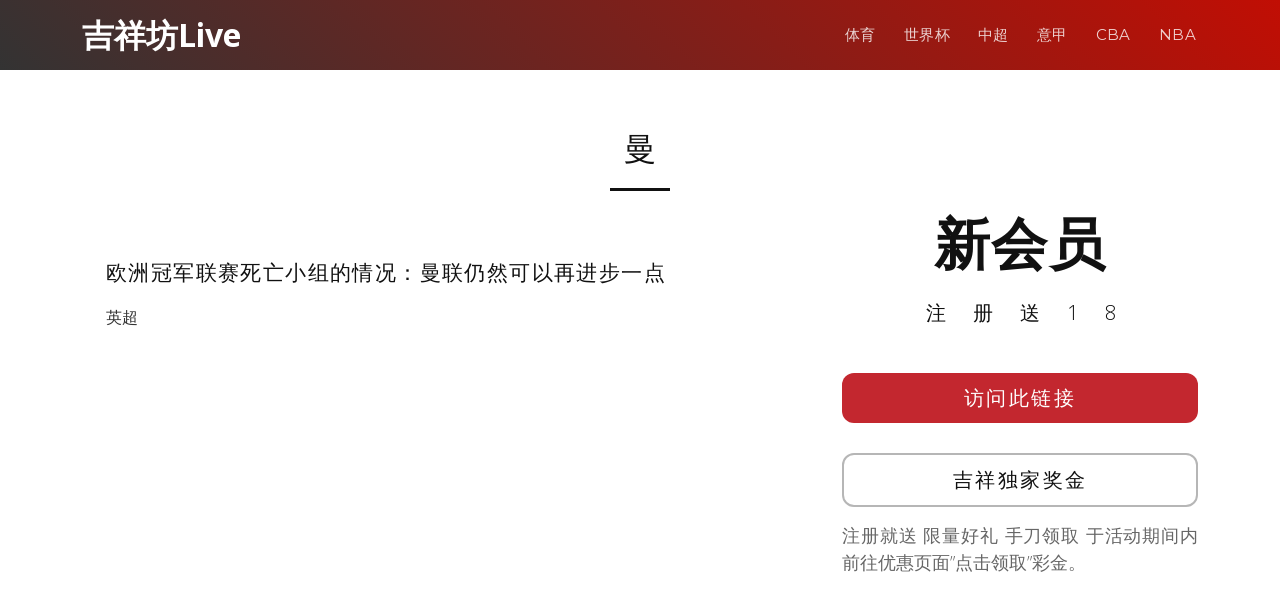

--- FILE ---
content_type: text/css
request_url: http://www.wbliveapp.com/wp-content/themes/templatefirst_v2/assets/css/style.css?ver=1.0
body_size: 5952
content:
/**
* Template Name: Avilon
* Updated: Jan 09 2024 with Bootstrap v5.3.2
* Template URL: https://bootstrapmade.com/avilon-bootstrap-landing-page-template/
* Author: BootstrapMade.com
* License: https://bootstrapmade.com/license/
*/

/*--------------------------------------------------------------
# General
--------------------------------------------------------------*/
body {
  background: #fff;
  color: #666666;
  font-family: "Open Sans", sans-serif;
  overflow-x: hidden;
}

a {
  color: #333333;
  text-decoration: none;
  transition: 0.5s;
}

a:hover,
a:active,
a:focus {
  color: #c10e04;
  outline: none;
  text-decoration: none;
}

p {
  padding: 0;
  margin: 0 0 30px 0;
}

h1,
h2,
h3,
h4,
h5,
h6 {
  font-family: "Montserrat", sans-serif;
  font-weight: 400;
  margin: 0 0 20px 0;
  padding: 0;
}

/*--------------------------------------------------------------
# Back to top button
--------------------------------------------------------------*/
.back-to-top {
  position: fixed;
  background: linear-gradient(45deg, #333333, #c10e04);
  color: #fff;
  border-radius: 4px 4px 0 0;
  right: 15px;
  bottom: 0;
  transition: none;
  visibility: hidden;
  opacity: 0;
  width: 64px;
  height: 34px;
}

.back-to-top i {
  line-height: 0;
  font-size: 20px;
}

.back-to-top:focus {
  background: linear-gradient(45deg, #333333, #c10e04);
  color: #fff;
  outline: none;
}

.back-to-top:hover {
  background: #333333;
  color: #fff;
}

.back-to-top.active {
  visibility: visible;
  opacity: 1;
}

/*--------------------------------------------------------------
# Header
--------------------------------------------------------------*/
#header {
  height: 70px;
  transition: all 0.5s;
  z-index: 997;
  background: linear-gradient(45deg, #333333, #c10e04);
}

#header.header-transparent {
  background: transparent;
}

#header.header-scrolled {
  background: linear-gradient(45deg, #333333, #c10e04);
  height: 70px;
  transition: all 0.5s;
}

#header #logo h1 {
  font-size: 36px;
  padding: 0;
  margin: 0;
  display: inline-block;
  font-family: "Montserrat", sans-serif;
  font-weight: 300;
  letter-spacing: 3px;
  text-transform: uppercase;
}

#header #logo h1 a,
#header #logo h1 a:hover {
  color: #fff;
}

@media (max-width: 768px) {
  #header #logo h1 {
    font-size: 28px;
  }

  #header #logo img {
    max-height: 40px;
  }
}
#logo a {
  color: #FFF;
  font-weight: 900;
  font-size: 2em;
}

/*--------------------------------------------------------------
# Navigation Menu
--------------------------------------------------------------*/
/**
* Desktop Navigation 
*/
.navbar {
  padding: 0;
}

.navbar ul {
  margin: 0;
  padding: 0;
  display: flex;
  list-style: none;
  align-items: center;
}

.navbar li {
  position: relative;
}

.navbar>ul>li {
  white-space: nowrap;
  padding: 10px 0 10px 24px;
}

.navbar a,
.navbar a:focus {
  display: flex;
  align-items: center;
  justify-content: space-between;
  font-family: "Montserrat", sans-serif;
  color: rgba(255, 255, 255, 0.8);
  font-size: 15px;
  padding: 0 2px;
  white-space: nowrap;
  transition: 0.3s;
  letter-spacing: 0.4px;
  position: relative;
}

.navbar a i,
.navbar a:focus i {
  font-size: 12px;
  line-height: 0;
  margin-left: 5px;
}

.navbar>ul>li>a:before {
  content: "";
  position: absolute;
  width: 100%;
  height: 2px;
  bottom: -8px;
  left: 0;
  background-color: #fff;
  visibility: hidden;
  transform: scaleX(0);
  transition: all 0.3s ease-in-out 0s;
}

.navbar a:hover:before,
.navbar li:hover>a:before,
.navbar .active:before {
  visibility: visible;
  transform: scaleX(1);
}

.navbar a:hover,
.navbar .active,
.navbar .active:focus,
.navbar li:hover>a {
  color: #fff;
}

.navbar .dropdown ul {
  display: block;
  position: absolute;
  left: 24px;
  top: calc(100% + 30px);
  margin: 0;
  padding: 10px 0;
  z-index: 99;
  opacity: 0;
  visibility: hidden;
  background: #fff;
  box-shadow: 0px 0px 30px rgba(127, 137, 161, 0.25);
  transition: 0.3s;
}

.navbar .dropdown ul li {
  min-width: 200px;
}

.navbar .dropdown ul a {
  padding: 10px 20px;
  font-size: 14px;
  text-transform: none;
  color: #333333;
}

.navbar .dropdown ul a i {
  font-size: 12px;
}

.navbar .dropdown ul a:hover,
.navbar .dropdown ul .active:hover,
.navbar .dropdown ul li:hover>a {
  color: #333333;
}

.navbar .dropdown:hover>ul {
  opacity: 1;
  top: 100%;
  visibility: visible;
}

.navbar .dropdown .dropdown ul {
  top: 0;
  left: calc(100% - 30px);
  visibility: hidden;
}

.navbar .dropdown .dropdown:hover>ul {
  opacity: 1;
  top: 0;
  left: 100%;
  visibility: visible;
}

@media (max-width: 1366px) {
  .navbar .dropdown .dropdown ul {
    left: -90%;
  }

  .navbar .dropdown .dropdown:hover>ul {
    left: -100%;
  }
}

/**
* Mobile Navigation 
*/
.mobile-nav-toggle {
  color: #fff;
  font-size: 28px;
  cursor: pointer;
  display: none;
  line-height: 0;
  transition: 0.5s;
}

@media (max-width: 991px) {
  .mobile-nav-toggle {
    display: block;
  }

  .navbar ul {
    display: none;
  }
}

.navbar-mobile {
  position: fixed;
  overflow: hidden;
  top: 0;
  right: 0;
  left: 0;
  bottom: 0;
  background: rgba(26, 26, 26, 0.9);
  transition: 0.3s;
  z-index: 999;
}

.navbar-mobile .mobile-nav-toggle {
  position: absolute;
  top: 15px;
  right: 15px;
}

.navbar-mobile ul {
  display: block;
  position: absolute;
  top: 55px;
  right: 15px;
  bottom: 15px;
  left: 15px;
  padding: 10px 0;
  background-color: #fff;
  overflow-y: auto;
  transition: 0.3s;
}

.navbar-mobile>ul>li {
  padding: 0;
}

.navbar-mobile a:hover:before,
.navbar-mobile li:hover>a:before,
.navbar-mobile .active:before {
  visibility: hidden;
}

.navbar-mobile a,
.navbar-mobile a:focus {
  padding: 10px 20px;
  font-size: 15px;
  color: #333333;
}

.navbar-mobile a:hover,
.navbar-mobile .active,
.navbar-mobile li:hover>a {
  color: #333333;
}

.navbar-mobile .getstarted,
.navbar-mobile .getstarted:focus {
  margin: 15px;
}

.navbar-mobile .dropdown ul {
  position: static;
  display: none;
  margin: 10px 20px;
  padding: 10px 0;
  z-index: 99;
  opacity: 1;
  visibility: visible;
  background: #fff;
  box-shadow: 0px 0px 30px rgba(127, 137, 161, 0.25);
}

.navbar-mobile .dropdown ul li {
  min-width: 200px;
}

.navbar-mobile .dropdown ul a {
  padding: 10px 20px;
}

.navbar-mobile .dropdown ul a i {
  font-size: 12px;
}

.navbar-mobile .dropdown ul a:hover,
.navbar-mobile .dropdown ul .active:hover,
.navbar-mobile .dropdown ul li:hover>a {
  color: #333333;
}

.navbar-mobile .dropdown>.dropdown-active {
  display: block;
}

/*--------------------------------------------------------------
# Hero Section
--------------------------------------------------------------*/
#hero {
  width: 100%;
  height: 100vh;
  background: linear-gradient(45deg, rgba(73, 47, 46, 0.8), rgba(0, 0, 0, 0.8)), url("../img/hero-bg.jpg") center top no-repeat;
  background-size: cover;
  position: relative;
}

@media (min-width: 1025px) {
  #hero {
    background-attachment: fixed;
  }
}

@media (max-height: 640px) {
  #hero {
    height: 120vh;
  }
}

#hero .hero-text {
  position: absolute;
  left: 0;
  top: 60px;
  right: 0;
  height: calc(50% - 60px);
  display: flex;
  align-items: center;
  justify-content: center;
  text-align: center;
  flex-direction: column;
}

#hero h2 {
  margin: 30px 0 10px 0;
  padding: 0 15px;
  font-size: 48px;
  font-weight: 400;
  line-height: 56px;
  color: #fff;
}

@media (max-width: 768px) {
  #hero h2 {
    font-size: 28px;
    line-height: 36px;
  }
}

#hero p {
  color: #fff;
  margin-bottom: 20px;
  padding: 0 15px;
  font-size: 24px;
}

@media (max-width: 768px) {
  #hero p {
    font-size: 18px;
    line-height: 24px;
    margin-bottom: 20px;
  }
}

#hero .btn-get-started {
  font-family: "Montserrat", sans-serif;
  font-weight: 400;
  font-size: 16px;
  letter-spacing: 1px;
  display: inline-block;
  padding: 8px 28px;
  border-radius: 50px;
  transition: 0.5s;
  margin: 10px;
  border: 2px solid #fff;
  color: #fff;
}

#hero .btn-get-started:hover {
  color: #333333;
  background: #fff;
}

#hero .product-screens {
  position: absolute;
  left: 0;
  right: 0;
  bottom: 0;
  overflow: hidden;
  text-align: center;
  width: 100%;
  height: 50%;
}

#hero .product-screens img {
  box-shadow: 0px -2px 19px 4px rgba(0, 0, 0, 0.29);
}

#hero .product-screens .product-screen-1 {
  position: absolute;
  z-index: 30;
  left: calc(50% + 54px);
  bottom: 0;
  top: 30px;
}

#hero .product-screens .product-screen-2 {
  position: absolute;
  z-index: 20;
  left: calc(50% - 154px);
  bottom: 0;
  top: 90px;
}

#hero .product-screens .product-screen-3 {
  position: absolute;
  z-index: 10;
  left: calc(50% - 374px);
  bottom: 0;
  top: 150px;
}

@media (max-width: 767px) {
  #hero .product-screens .product-screen-1 {
    position: static;
    padding-top: 30px;
  }

  #hero .product-screens .product-screen-2,
  #hero .product-screens .product-screen-3 {
    display: none;
  }
}


/*--------------------------------------------------------------
# Sections
--------------------------------------------------------------*/
section {
  overflow: hidden;
}

/* Sections Header
--------------------------------*/
.section-header .section-title {
  font-size: 32px;
  color: #111;
  text-align: center;
  font-weight: 400;
}

.section-header .section-description {
  text-align: center;
  padding-bottom: 40px;
  color: #777;
  font-style: italic;
}

.section-header .section-divider {
  display: block;
  width: 60px;
  height: 3px;
  background: #111;
  margin: 0 auto;
  margin-bottom: 20px;
}

/* Section with background
--------------------------------*/
.section-bg {
  background: #eff5f5;
}

.ad-title {
  color: #111;
  font-size: 3.5em;
  font-weight: 900;
  letter-spacing: 1.5px;
  text-align: center;
}
.ad-title2 {
  font-size: 20px;
  font-weight: 300;
  color: #111;
  letter-spacing: 27px;
  text-align: center;
  text-indent: 1.4em;
}
.ad-btn a { 
  background: #c3272f;
  display: inline-block;
  font-size: 20px;
  font-weight: 300;
  line-height: 50px;
  margin: 15px auto;
  border-radius: 12px;
  width: 100%;
  color: #FFF;
  text-decoration: none;
  text-align: center;
  letter-spacing: 2.5px;  
}
.ad-btn2 a {
  background: transparent;
  border: 2px solid rgba(111, 111, 111, 0.5);
  display: inline-block;
  font-size: 20px;
  font-weight: 300;
  line-height: 50px;
  margin: 15px auto;
  border-radius: 12px;
  width: 100%;
  color: #111;
  text-decoration: none;
  text-align: center;
  letter-spacing: 2.5px;   
}
.ad-description p {
  text-align: justify;
  line-height: 1.7rem;
  font-weight: 300;
  font-size: 1.1rem;
}
.product-screen-top{
	padding: 60px 0;
	margin: 0 auto;
}
.product-screen-top img {
  border-radius: 18px;
  height: auto;
  display: block;
}
/*--------------------------------------------------------------
# Breadcrumbs
--------------------------------------------------------------*/
.breadcrumbs {
  padding: 20px 0;
  min-height: 40px;
  margin-top: 92px;
}

@media (max-width: 992px) {
  .breadcrumbs {
    margin-top: 68px;
  }
}

.breadcrumbs h2 {
  font-size: 24px;
  font-weight: 300;
  margin: 0;
}

@media (max-width: 992px) {
  .breadcrumbs h2 {
    margin: 0 0 10px 0;
  }
}

.breadcrumbs ol {
  display: flex;
  flex-wrap: wrap;
  list-style: none;
  padding: 0;
  margin: 0;
  font-size: 14px;
}

.breadcrumbs ol li+li {
  padding-left: 10px;
}

.breadcrumbs ol li+li::before {
  display: inline-block;
  padding-right: 10px;
  color: #6c757d;
  content: "/";
}

@media (max-width: 768px) {
  .breadcrumbs .d-flex {
    display: block !important;
  }

  .breadcrumbs ol {
    display: block;
  }

  .breadcrumbs ol li {
    display: inline-block;
  }
}

/* About Us Section
--------------------------------*/
#about {
  padding: 60px 0;
  overflow: hidden;
}

#about .about-img {
  height: 510px;
  overflow: hidden;
  text-align: center;
}

#about .about-img img {
  margin-left: -15px;
  max-width: 100%;
}

@media (max-width: 768px) {
  #about .about-img {
    height: auto;
  }

  #about .about-img img {
    margin-left: 0;
    padding-bottom: 30px;
  }
}

#about .content .h2 {
  color: #333;
  font-weight: 300;
  font-size: 24px;
}

#about .content h3 {
  color: #777;
  font-weight: 300;
  font-size: 18px;
  line-height: 26px;
  font-style: italic;
}

#about .content p {
  line-height: 26px;
}

#about .content p:last-child {
  margin-bottom: 0;
}

#about .content i {
  font-size: 20px;
  padding-right: 4px;
  color: #333;
}

#about .content ul {
  list-style: none;
  padding: 0;
}

#about .content ul li {
  padding-bottom: 10px;
}

/* Product Featuress Section
--------------------------------*/
#features {
  background: #fff;
  overflow: hidden;
}

#features .features-img {
  text-align: center;
  padding-top: 20px;
}

@media (min-width: 769px) {
  #features .features-img {
    padding-top: 120px;
    margin-top: -200px;
  }
}

#features .features-img img {
  max-width: 100%;
}

#features .box {
  margin-bottom: 15px;
  text-align: center;
}

#features .icon {
  margin-bottom: 10px;
}

#features .icon i {
  color: #666666;
  font-size: 40px;
  transition: 0.5s;
}

#features .icon i:before {
  background: #333333;
  background: linear-gradient(45deg, #333333 0%, #55fabe 100%);
  background-clip: border-box;
  -webkit-background-clip: text;
  -webkit-text-fill-color: transparent;
}

#features .title {
  font-weight: 300;
  margin-bottom: 15px;
  font-size: 22px;
}

#features .title a {
  color: #111;
}

#features .description {
  font-size: 16px;
  line-height: 24px;
  margin-bottom: 10px;
}

#features .section-description {
  padding-bottom: 10px;
}

/* Product Advanced Featuress Section
--------------------------------*/
#advanced-features {
  overflow: hidden;
}

#advanced-features .features-row {
  padding: 60px 0 30px 0;
}

#advanced-features h2 {
  font-size: 26px;
  font-weight: 700;
  color: #000;
}

#advanced-features h3 {
  font-size: 16px;
  line-height: 24px;
  font-weight: 400;
  font-style: italic;
  color: #999;
}

#advanced-features p {
  line-height: 24px;
  color: #777;
  margin-bottom: 30px;
}

#advanced-features i {
  color: #666666;
  font-size: 64px;
  transition: 0.5s;
  float: left;
  padding: 0 15px 0px 0;
  line-height: 1;
}

#advanced-features i:before {
  background: #333333;
  background: linear-gradient(45deg, #333333 0%, #55fabe 100%);
  background-clip: border-box;
  -webkit-background-clip: text;
  -webkit-text-fill-color: transparent;
}

#advanced-features .advanced-feature-img-right {
  max-width: 100%;
  float: right;
  padding: 0 0 30px 30px;
}

#advanced-features .advanced-feature-img-left {
  max-width: 100%;
  float: left;
  padding: 0 30px 30px 0;
}

@media (max-width: 768px) {

  #advanced-features .advanced-feature-img-right,
  #advanced-features .advanced-feature-img-left {
    max-width: 50%;
  }
}

@media (max-width: 767px) {

  #advanced-features .advanced-feature-img-right,
  #advanced-features .advanced-feature-img-left {
    max-width: 100%;
    float: none;
    padding: 0 0 30px 0;
  }
}

/* Call To Action Section
--------------------------------*/
#call-to-action {
  overflow: hidden;
  background: url(../img/call-to-action-bg.jpg) fixed center center;
  background-size: cover;
  padding: 80px 0;
}

#call-to-action .cta-title {
  text-shadow: -1px -1px rgba(255,255,255,0.10), 1px 1px rgba(255,255,255,0.5);
  color: #333;
  font-weight: 700;
  font-size: 28px;
  font-weight: 700;
}

#call-to-action .cta-text {
  color: #333;
  font-size: 18px;
}

@media (min-width: 769px) {
  #call-to-action .cta-btn-container {
    display: flex;
    align-items: center;
    justify-content: flex-end;
  }
}

#call-to-action .cta-btn {
  font-family: "Montserrat", sans-serif;
  font-weight: 500;
  font-size: 16px;
  letter-spacing: 1px;
  display: inline-block;
  padding: 8px 30px;
  border-radius: 25px;
  transition: background 0.5s;
  margin: 10px;
  border: 2px solid #fff;
  color: #fff;
}

#call-to-action .cta-btn:hover {
  background: #333333;
  border: 2px solid #333333;
}

/* More Features Section
--------------------------------*/
#more-features {
  padding: 60px 0 60px 0;
  overflow: hidden;
}

#more-features .box {
  padding: 40px;
  margin-bottom: 30px;
  box-shadow: 0px 0px 30px rgba(73, 78, 92, 0.15);
  background: #fff;
  transition: 0.4s;
  height: 100%;
}

#more-features .icon {
  float: left;
}

#more-features .icon i {
  color: #666666;
  font-size: 80px;
  transition: 0.5s;
  line-height: 0;
}

#more-features .icon i:before {
  background: #333333;
  background: linear-gradient(45deg, #333333 0%, #55fabe 100%);
  background-clip: border-box;
  -webkit-background-clip: text;
  -webkit-text-fill-color: transparent;
}

#more-features h4 {
  margin-left: 100px;
  font-weight: 700;
  margin-bottom: 15px;
  font-size: 18px;
}

#more-features h4 a {
  color: #111;
}

#more-features p {
  font-size: 14px;
  margin-left: 100px;
  margin-bottom: 0;
  line-height: 24px;
}

@media (max-width: 767px) {
  #more-features .box {
    margin-bottom: 20px;
  }

  #more-features .icon {
    float: none;
    text-align: center;
    padding-bottom: 15px;
  }

  #more-features h4,
  #more-features p {
    margin-left: 0;
    text-align: center;
  }
}

/* Clients Section
--------------------------------*/
#clients {
  padding: 30px 0;
  background: #fff;
  overflow: hidden;
  text-align: center;
}

#clients img {
  max-width: 100%;
  opacity: 0.5;
  transition: 0.3s;
  padding: 15px 0;
  height: 60px;
}

#clients img:hover {
  opacity: 1;
}

/* Pricing Section
--------------------------------*/
#pricing {
  padding: 60px 0 60px 0;
  overflow: hidden;
}

#pricing .box {
  padding: 40px;
  margin-bottom: 30px;
  box-shadow: 0px 0px 30px rgba(73, 78, 92, 0.15);
  background: #fff;
  text-align: center;
}

#pricing h3 {
  font-weight: 400;
  margin-bottom: 15px;
  font-size: 28px;
}

#pricing h4 {
  font-size: 46px;
  color: #333333;
  font-weight: 300;
}

#pricing h4 sup {
  font-size: 20px;
  top: -20px;
}

#pricing h4 span {
  color: #bababa;
  font-size: 20px;
}

#pricing ul {
  padding: 0;
  list-style: none;
  color: #999;
  text-align: left;
  line-height: 20px;
}

#pricing ul li {
  padding-bottom: 12px;
}

#pricing ul i {
  color: #333333;
  font-size: 18px;
  padding-right: 4px;
}

#pricing .get-started-btn {
  background: #515e61;
  display: inline-block;
  padding: 6px 30px;
  border-radius: 20px;
  color: #fff;
  transition: none;
  font-size: 14px;
  font-weight: 400;
  font-family: "Montserrat", sans-serif;
}

#pricing .featured {
  border: 2px solid #333333;
}

#pricing .featured .get-started-btn {
  background: linear-gradient(45deg, #1de099, #333333);
}

/* Frequently Asked Questions Section
--------------------------------*/
#faq {
  padding: 60px 0;
  overflow: hidden;
}

#faq .faq-list {
  padding: 0;
  list-style: none;
}

#faq .faq-list li {
  border-bottom: 1px solid #f0f0f0;
  margin-bottom: 20px;
  padding-bottom: 20px;
}

#faq .faq-list .question {
  display: block;
  position: relative;
  font-family: #333333;
  font-size: 18px;
  line-height: 24px;
  font-weight: 400;
  padding-left: 25px;
  cursor: pointer;
  color: #179ca0;
  transition: 0.3s;
}

#faq .faq-list i {
  font-size: 16px;
  position: absolute;
  left: 0;
  top: -2px;
}

#faq .faq-list p {
  margin-bottom: 0;
  padding: 10px 0 0 25px;
}

#faq .faq-list .icon-show {
  display: none;
}

#faq .faq-list .collapsed {
  color: black;
}

#faq .faq-list .collapsed:hover {
  color: #333333;
}

#faq .faq-list .collapsed .icon-show {
  display: inline-block;
  transition: 0.6s;
}

#faq .faq-list .collapsed .icon-close {
  display: none;
  transition: 0.6s;
}

/* Our Team Section
--------------------------------*/
#team {
  padding: 60px 0;
  overflow: hidden;
}

#team .member {
  text-align: center;
  margin-bottom: 20px;
}

#team .member .pic {
  margin-bottom: 15px;
  overflow: hidden;
  height: 260px;
}

#team .member .pic img {
  max-width: 100%;
}

#team .member h4 {
  font-weight: 700;
  margin-bottom: 2px;
  font-size: 18px;
}

#team .member span {
  font-style: italic;
  display: block;
  font-size: 13px;
}

#team .member .social {
  margin-top: 15px;
}

#team .member .social a {
  color: #b3b3b3;
}

#team .member .social a:hover {
  color: #333333;
}

#team .member .social i {
  font-size: 18px;
  margin: 0 2px;
}
#team .member a{
	color: #111;
}

/* Gallery Section
--------------------------------*/
#gallery {
  background: #fff;
  padding: 60px 0 0 0;
  overflow: hidden;
}

#gallery .container-fluid {
  padding: 0px;
}

#gallery .gallery-overlay {
  position: absolute;
  top: 0;
  right: 0;
  bottom: 0;
  left: 0;
  width: 100%;
  height: 100%;
  opacity: 1;
  transition: all ease-in-out 0.4s;
}

#gallery .gallery-item {
  overflow: hidden;
  position: relative;
  padding: 0;
  vertical-align: middle;
  text-align: center;
}

#gallery .gallery-item img {
  transition: all ease-in-out 0.4s;
  width: 100%;
}

#gallery .gallery-item:hover img {
  transform: scale(1.1);
}

#gallery .gallery-item:hover .gallery-overlay {
  opacity: 1;
  background: rgba(0, 0, 0, 0.7);
}

/* Contact Section
--------------------------------*/
#contact {
  box-shadow: 0px 0px 12px 0px rgba(0, 0, 0, 0.1);
  padding: 60px 0;
  overflow: hidden;
}

#contact .contact-about h3 {
  font-size: 36px;
  margin: 0 0 10px 0;
  padding: 0;
  line-height: 1;
  font-family: "Montserrat", sans-serif;
  font-weight: 300;
  letter-spacing: 3px;
  text-transform: uppercase;
  color: #333333;
}

#contact .contact-about p {
  font-size: 14px;
  line-height: 24px;
  font-family: "Montserrat", sans-serif;
  color: #888;
}

#contact .social-links {
  padding-bottom: 20px;
}

#contact .social-links a {
  font-size: 18px;
  background: #fff;
  color: #333333;
  padding: 8px 0;
  margin-right: 4px;
  border-radius: 50%;
  width: 36px;
  height: 36px;
  transition: 0.3s;
  border: 1px solid #333333;
  display: inline-flex;
  align-items: center;
  justify-content: center;
}

#contact .social-links a i {
  line-height: 0;
}

#contact .social-links a:hover {
  background: #333333;
  color: #fff;
}

#contact .info {
  color: #333333;
}

#contact .info i {
  font-size: 32px;
  color: #333333;
  float: left;
  line-height: 0;
}

#contact .info p {
  padding: 0 0 10px 42px;
  line-height: 28px;
  font-size: 14px;
}

#contact .php-email-form .error-message {
  display: none;
  color: #fff;
  background: #ed3c0d;
  text-align: center;
  padding: 15px;
  font-weight: 600;
}

#contact .php-email-form .sent-message {
  display: none;
  color: #fff;
  background: #18d26e;
  text-align: center;
  padding: 15px;
  font-weight: 600;
}

#contact .php-email-form .loading {
  display: none;
  background: #fff;
  text-align: center;
  padding: 15px;
}

#contact .php-email-form .loading:before {
  content: "";
  display: inline-block;
  border-radius: 50%;
  width: 24px;
  height: 24px;
  margin: 0 10px -6px 0;
  border: 3px solid #18d26e;
  border-top-color: #eee;
  animation: animate-loading 1s linear infinite;
}

#contact .php-email-form input,
#contact .php-email-form textarea {
  border-radius: 0;
  box-shadow: none;
  font-size: 14px;
}

#contact .php-email-form input::focus,
#contact .php-email-form textarea::focus {
  background-color: #333333;
}

#contact .php-email-form button[type=submit] {
  background: linear-gradient(45deg, #1de099, #333333);
  border: 0;
  border-radius: 20px;
  padding: 8px 30px;
  color: #fff;
}

#contact .php-email-form button[type=submit]:hover {
  cursor: pointer;
}

@keyframes animate-loading {
  0% {
    transform: rotate(0deg);
  }

  100% {
    transform: rotate(360deg);
  }
}

/*--------------------------------------------------------------
# Footer
--------------------------------------------------------------*/
#footer {
  background: #fff;
  box-shadow: 0px 0px 12px 0px rgba(0, 0, 0, 0.1);
  padding: 30px 0;
  color: #333;
  font-size: 14px;
}

#footer .credits {
  font-size: 13px;
  color: #888;
}

#footer .footer-links a {
  color: #666;
  padding-left: 15px;
}

#footer .footer-links a:first-child {
  padding-left: 0;
}

#footer .footer-links a:hover {
  color: #333333;
}

/*---------------------------------------------------------------------*/
/* Edited Style
/*---------------------------------------------------------------------*/

.icon img{
	max-width: 54px;
	margin-top: 15px;
	margin-bottom: 5px
}
#advanced-features h3, .cta-title {
  transition: ease-in-out 0.3s;
  text-shadow: -1px -1px rgba(255,255,255,0.10), 1px 1px rgba(255,255,255,0.5);
  color: #333;
	font-weight: 700;
  margin-bottom: 15px;
  font-size: 24px;
  padding-bottom: 10px;  
  line-height: 40px;
}
.content-number {
  font-family: Arial,Helvetica,'Heiti SC','Microsoft Yahei',simsun,sans-serif;
  font-size: 33px;
  font-weight: 900;
  margin-left: 4px;
  margin-right: 4px;
  color: #f92b14;
}
.title-text{
  color: #f92b14;	
}
.table-main th {
  background-color: #cd2814;
  color: #FFF;
  text-align: center;
}
.table-content td {
  background: rgba(255, 255, 255, 0.5);
  text-align: center;
}
.contact-btn {
  background: linear-gradient(180deg, rgba(249,20,20,1) 41%, rgba(205,40,20,1) 82%);
  border: none;
  padding-top: 20px;
  padding-bottom: 20px;
  font-weight: 900;
  margin-top: 10px;
}
.promo-content {
  padding: 0 18px;
}
#features .title a{
	transition: ease-in-out 0.3s;
	text-shadow: -1px -1px rgba(255,255,255,0.10), 1px 1px rgba(255,255,255,0.5);
	color: #333;
	font-weight: 700;
	margin-bottom: 15px;
	font-size: 24px;
	padding-bottom: 10px;
	line-height: 40px;	
}
.single-content{
	padding-top: 25px;
	padding-bottom: 25px;
}
.art-tox {
  background: #FFF;
  border-radius: 15px;
}
.art-container {
  padding: 0 20px 15px;
}
.entry-footer .tags{
	margin-bottom: 10px;
}
.entry-footer {
  padding-top: 15px;
  border-top: 1px solid #DDD;
}
.text-margin-top{
	margin-top: 50px;
}
.single-copyright {
  font-size: 0.9rem;
}
.art-meta-data {
  display: inline-block;
  padding-bottom: 20px;
}
.logo-icon {
  padding: 5px;
  height: 35px;
  width: 35px;
  text-align: center;
  background: #111;
  border-radius: 4px;
  display: flex;
  margin-right: 7px;
}
.logo-icon img {
  width: 100%;
}
li::marker {
  color: #333333;
  font-weight: 900;
  font-size: 1.5em;
  
}
ol {
	/*counter-reset: item;*/
  list-style-type: decimal-leading-zero;

}

.pagination > .active > a, .pagination > .active > span, .pagination > .active > a:hover, .pagination > .active > span:hover, .pagination > .active > a:focus, .pagination > .active > span:focus {
    z-index: 2;
    color: #fff;
	background-color:#111;
	border-color:#111;
	cursor: default;
}
.pagination a{
	margin-right: 15px;
}
.pagination > li > a, .pagination > li > span{
	position: relative;
	float: left;
	padding: 8px 14px;
	line-height: 1.428571429;
	text-decoration: none;
	background-color: #f1f1f1;
	margin-left: -1px;
	border-radius: 4px;
	border: none;
	color: #222;
}
.pagination > li > a:hover{
	color: #111;
	background-color: #e9e9e9;
}
.disabled {
  display: none !important;
}
#team .member .pic img{
	max-width: unset;
	object-fit: cover;
	object-position: -104px -46px;	
}
.art-pic img {
  object-fit: cover;
  height: 165px;
  border-radius: 15px;
  object-position: 100% 0;
  max-width: 250px;
}
.art-row-height {
  height: 165px;
  margin: 10px 0;
}
.art-title {
  font-size: 1.3rem;
  letter-spacing: 1.4px;
  font-weight: normal;
  color: #111;
}
.btnLoadmoreWrapper {
  text-align: center;
  padding: 35px 0;
}
.load-more-btn {
  font-size: 1.2rem;
  letter-spacing: 1.5px;
  background: #FFF;
  padding: 10px 15px;
  border-radius: 5px;
  color: #111;
}

.art-content-pic img {
  width: 100%;
  object-fit: cover;
  height: 100%;
  margin-bottom: 20px;
  border-radius: 15px 15px 0 0;
}
.page-post-title {
  color: #111;
  font-size: 2rem;
  line-height: 2.8rem;
  letter-spacing: 1px;
}
.single .product-screen-top img {
  width: 100%;
  margin-bottom: 30px;
}
.pagination {
  margin-top: 40px;
}
.bd-footer a {
  color: #666;
}
/* cat image */
.premierleague::before {
  background-image: url('../sports-league-logo/epl-logo.png');
  content: '';
  display: inline-block;
  background-size: contain;
  width: 21px;
  height: 21px;
  background-color: transparent;
  float: left;
  box-shadow: 0px 0 14px -1px rgba(0,0,0,0.2);
  border-radius: 50%;
  margin-right: 0.5em;
}
.nba::before {
  background-image: url('../sports-league-logo/nba-logo.png');
  content: '';
  display: inline-block;
  background-size: contain;
  width: 21px;
  height: 21px;
  background-color: transparent;
  float: left;
  box-shadow: 0px 0 14px -1px rgba(0,0,0,0.2);
  border-radius: 50%;
  margin-right: 0.5em;
}
.laliga::before {
  background-image: url('../sports-league-logo/laliga-logo.png');
  content: '';
  display: inline-block;
  background-size: contain;
  width: 21px;
  height: 21px;
  background-color: transparent;
  float: left;
  box-shadow: 0px 0 14px -1px rgba(0,0,0,0.2);
  border-radius: 50%;
  margin-right: 0.5em;
}
.serie-a::before {
  background-image: url('../sports-league-logo/serie-a.png');
  content: '';
  display: inline-block;
  background-size: contain;
  width: 21px;
  height: 21px;
  background-color: transparent;
  float: left;
  box-shadow: 0px 0 14px -1px rgba(0,0,0,0.2);
  border-radius: 50%;
  margin-right: 0.5em;
}
@media (max-width: 768px){
	.art-pic img{
		max-width: 160px;
	}

}
@media (max-width: 1200px){
	.product-screen-top img {
	  border-radius: 18px;
	  object-fit: cover;
	  height: 100%;
	  width: 100%;
	  object-position: 100% 0;
	  margin-bottom: 50px;
	}	
		
}
@media (max-width: 999px){
	.featured-ad{
		height: 100%
	}
	.product-screen-top{
		height: 100%;
	}
	.product-content-top{
		padding-top: 60px;
	}

}
@media (max-width: 991px){
	.art-row-height{
		height: 175px;
	}
	.art-pic img{
		height: 175px;
		max-width: 170px;
	}	
}
@media (max-width: 576px) {
	.product-screen-top img {
	  border-radius: 18px;
	  object-fit: cover;
	  height: 395px;
	  width: 100%;
	  object-position: 100% 0;
	  margin-bottom: 50px;
	}	
	.art-title {
	  font-size: 1.1rem;
	  line-height: 1.5rem;
	}	
}
@media (max-width: 400px){
	.art-pic img{
		height: 140px;
		max-width: 120px;
	}	
	.art-title {
	  font-size: 0.9rem;
	  margin-bottom: 5px;
	  line-height: normal;
	}	
	.art-row-height{
		height: 140px;
	}	
} 
.no-display {
  display: none;
}
.navbar-mobile a, .navbar-mobile a:focus{
  padding: 17px 35px;
  font-size: 1.2em;	
}
